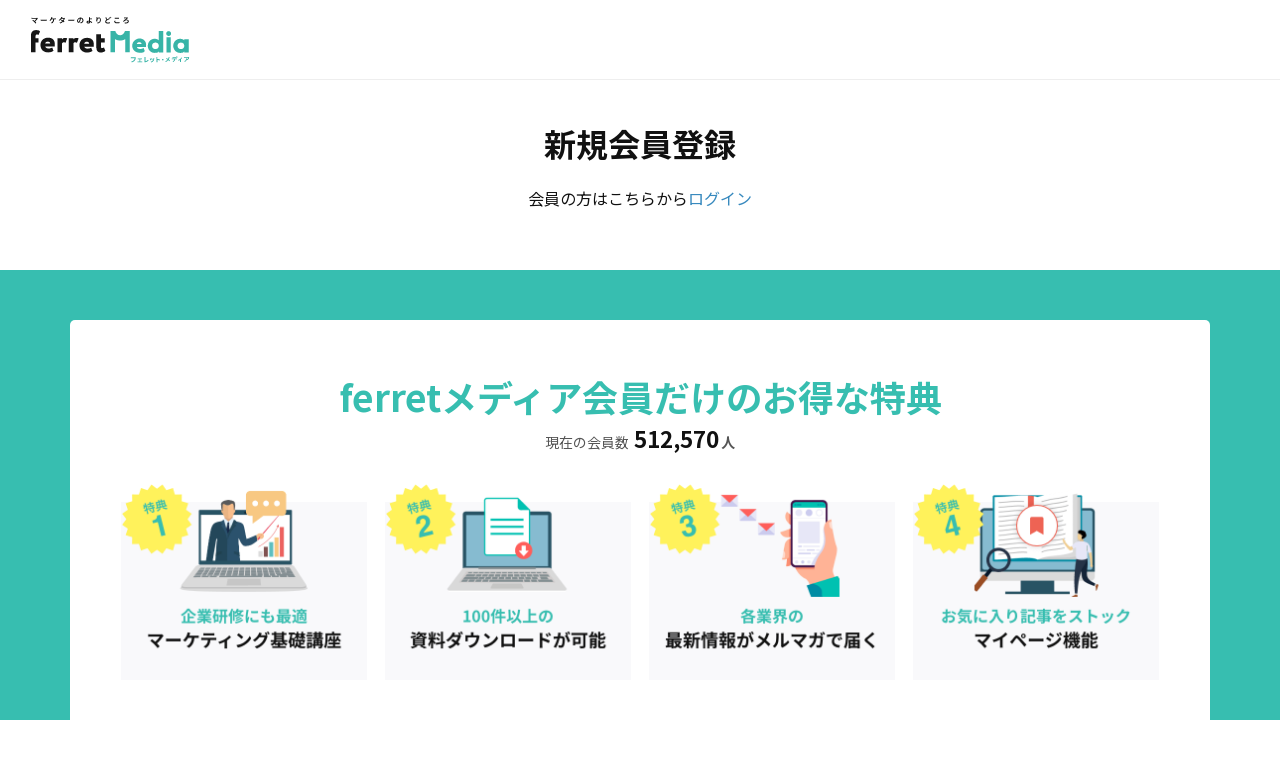

--- FILE ---
content_type: text/html; charset=utf-8
request_url: https://ferret-plus.com/user/registration/new?cv_target_id=195&cv_target_type=paper&utm_campaign=toolferret&utm_content=3600&utm_medium=ferret&utm_source=ferret&utm_term=none
body_size: 4210
content:
<!DOCTYPE html><html lang="ja"><head prefix="og: http://ogp.me/ns# fb: http://ogp.me/ns/fb#"><script src="https://securepubads.g.doubleclick.net/tag/js/gpt.js"></script><link crossorigin="" href="//fonts.gstatic.com/" rel="preconnect" /><meta charset="utf-8">
<title>新規会員登録｜ferretメディア</title>
<link rel="canonical" href="https://ferret-plus.com/user/registration/new">
<meta property="og:title" content="新規会員登録｜ferretメディア">
<meta property="og:url" content="https://ferret-plus.com/user/registration/new?cv_target_id=195&amp;cv_target_type=paper&amp;utm_campaign=toolferret&amp;utm_content=3600&amp;utm_medium=ferret&amp;utm_source=ferret&amp;utm_term=none">
<meta property="og:image" content="https://ferret.akamaized.net/assets/default_ogp-b2b8c7da907d1609c11ba925e911bf910472e041d40594027ab739591afbbfde.jpg">
<meta property="og:image:width" content="1200">
<meta property="og:image:height" content="630">
<meta name="twitter:card" content="summary_large_image">
<meta name="twitter:site" content="@ferretplus">
<meta name="twitter:image" content="https://ferret.akamaized.net/assets/default_ogp-b2b8c7da907d1609c11ba925e911bf910472e041d40594027ab739591afbbfde.jpg">
<meta property="fb:app_id" content="772547789472030"><meta content="width=device-width, initial-scale=1.0" name="viewport" /><meta content="IE=Edge" http-equiv="X-UA-Compatible" /><meta content="ferret" name="apple-mobile-web-app-title" /><link href="/apple-touch-icon.png" rel="apple-touch-icon" /><meta name="csrf-param" content="authenticity_token" />
<meta name="csrf-token" content="gKadMNmxCE+gR8uDjkIgl65Gp/lyhKN3E+04rPX/lsJrkAVhXw5zkudKRi97GfEyWR+9nQ4hk/cQ0cfoXLYYCw==" /><link href="https://fonts.googleapis.com/css?family=Noto+Sans+JP:400,700&amp;subset=japanese&amp;display=swap" rel="stylesheet" /><link href="https://fonts.googleapis.com/css?family=Oswald:400,500,700&amp;display=swap" rel="stylesheet" /><link rel="stylesheet" media="all" href="https://ferret.akamaized.net/assets/application-b1804551ea06a57462afc529d0b3ef48ef358ddfc1b7c71fad9dec481d450d71.css" /><link rel="stylesheet" media="all" href="https://ferret.akamaized.net/assets/scopes/user/registrations/new-f4582a9e2ceb9f5bc62e873da4890a46d5754641ed605552292ba7bb869079e5.css" /><!--
  > ページフリッカーのリスクを大幅に抑えて、接続速度の遅いユーザーにも快適なエクスペリエンスを提供できます。
  > ページを非表示にするスニペットは、ページの <HEAD> のなるべく前方（オプティマイズプラグインの変更済みの Google アナリティクストラッキングコードの直前）に追加します。
  https://support.google.com/optimize/answer/6314801?hl=ja#step-3
-->
<style>.async-hide { opacity: 0 !important }</style>
<script>
(function(a,s,y,n,c,h,i,d,e){s.className+=' '+y;
h.end=i=function(){s.className=s.className.replace(RegExp(' ?'+y),'')};
(a[n]=a[n]||[]).hide=h;setTimeout(function(){i();h.end=null},c);
})(window,document.documentElement,'async-hide','dataLayer',4000,{'GTM-KHHZ4M':true});
</script>
<!-- Google Tag Manager -->
<script>(function(w,d,s,l,i){w[l]=w[l]||[];w[l].push({'gtm.start':
new Date().getTime(),event:'gtm.js'});var f=d.getElementsByTagName(s)[0],
j=d.createElement(s),dl=l!='dataLayer'?'&l='+l:'';j.async=true;j.src=
'https://www.googletagmanager.com/gtm.js?id='+i+dl;f.parentNode.insertBefore(j,f);
})(window,document,'script','dataLayer','GTM-KHHZ4M');</script>
<!-- End Google Tag Manager -->
<script src="https://ferret.akamaized.net/packs/polyfill.f3509fd65b57919e9c29.js" defer="defer"></script><script src="https://ferret.akamaized.net/assets/application-4bbf2ef80d6c5b73efdd2eadb529bd33e9ac05d65a3375fabb7f7ab139764086.js" defer="defer"></script><script src="https://ferret.akamaized.net/packs/layouts/application.1a79cd091a82430e7008.js" defer="defer"></script><script type="text/javascript">
  window.googletag = window.googletag || {cmd: []};
  googletag.cmd.push(function() {
    googletag.defineSlot('/2814751/ferret_pc_common_overlay', [980, 120], 'div-gpt-ad-1599705891498-0').addService(googletag.pubads());
    googletag.pubads().collapseEmptyDivs();
    googletag.enableServices();
  });
</script></head><body><!-- Google Tag Manager (noscript) -->
<noscript><iframe src="https://www.googletagmanager.com/ns.html?id=GTM-KHHZ4M"
height="0" width="0" style="display:none;visibility:hidden"></iframe></noscript>
<!-- End Google Tag Manager (noscript) -->
<div id="js-microad-key-value" data-targetings='{}'></div>
<script type="text/javascript" src="//d-cache.microad.jp/js/td_frt_access.js"></script>
<script type="text/javascript">
  keyValues = JSON.parse(document.getElementById('js-microad-key-value').dataset.targetings || '[]')
  microadTd.FRT.start(keyValues)
</script>
<header data-scope-path="layouts/_header_simple"><nav class="roof-nav"><div class="roof-nav-contents"><div class="ferret-logo-area"><a class="ferret-root-link" href="/"><svg class="ferret-icon"><use xlink:href="https://ferret-plus.com/assets/icons-ac2b24c2dfff126d30094d19d8805f0e9aa639d4203f7c2c26ab7af79eb775f7.svg#ferret"></use></svg></a></div></div></nav></header><nav data-scope-path="layouts/_breadcrumbs"></nav><script src="https://ferret.akamaized.net/packs/user/registrations/new.9f5a0e4540073d4b642f.js"></script><main data-scope-path="user/registrations/new"><div class="registrations-new-heading"><h1>新規会員登録</h1><p class="switch_login-registration">会員の方はこちらから<a href="/mypage/login?cv_target_id=195&amp;cv_target_type=paper&amp;only_path=true">ログイン</a></p></div><div class="wrapper"><section class="benefit-part"><div data-scope-path="partials/_benefit_part"><div class="point-heading"><h2>ferretメディア会員だけのお得な特典</h2><p>現在の会員数<span class="member-number">512,570</span><span class="member-unit">人</span></p></div><ol class="js-point-slider" data-slide-step="1"><li><img src="https://ferret.akamaized.net/assets/benefit_part/point_1-112e63569a544b1fd3494b24156e21fc5b8654e0fd4418e13160366d259db4b1.png" /></li><li><img src="https://ferret.akamaized.net/assets/benefit_part/point_2-a433a0aad1cfae8a7bd1e5d06013abc760671130cd2a7a0d2a44e633ab499e8a.png" /></li><li><img src="https://ferret.akamaized.net/assets/benefit_part/point_3-5f58ef9c289eb24f77d7a3278f9c0e2af320c6b7b845c417b151e87951c304ea.png" /></li><li><img src="https://ferret.akamaized.net/assets/benefit_part/point_4-5ae02b2b67168f3991693bbe607de06ffc54192f217140807a22b2dd53d856d8.png" /></li></ol></div></section><section class="registration"><div class="sns"><h3 class="sns-registration-text">SNSアカウントで登録</h3><div class="terms-of-service"><div class="terms-of-service-container"><input type="checkbox" name="terms_of_service" id="terms_of_service" value="true" class="js-terms-of-service" /><div class="terms-of-service-document"><a target="_blank" rel="noopener" href="/terms-and-conditions">利用規約</a>と<a target="_blank" rel="noopener" href="https://basicinc.jp/privacy">プライバシーポリシー</a>に同意します<div class="sns-custom-error-message js-sns-custom-error-message">同意の上、チェックを入れてください</div></div></div></div><ul><li><a local="true" class="js-sns-button twitter" rel="nofollow" data-method="post" href="/auth/twitter?return_to=registration">X (旧Twitter)で会員登録</a></li><li><a local="true" class="js-sns-button yahoo" rel="nofollow" data-method="post" href="/auth/yahoojp?return_to=registration">Yahoo!で会員登録</a></li></ul></div><div class="email"><h3 class="email-registration-text">メールアドレスで登録</h3><form id="js-user-registration-form" action="/user/registration" accept-charset="UTF-8" method="post"><input type="hidden" name="authenticity_token" value="Kgbxoq7+s6mTz4faVovzwMq+mLkX2n7LzX7cWxQIw/lKjeRIzbmzRmqWOMJSu4ItzU8bY+WKPybfcSaQfAuEcA==" /><input type="hidden" name="cv_target_type" id="cv_target_type" value="paper" /><input type="hidden" name="cv_target_id" id="cv_target_id" value="195" /><div class="fieldset"><div class="legend require"><label for="user_email">勤務先メールアドレス</label></div><div class="field"><input placeholder="example@ferret-plus.com" type="text" name="user[email]" id="user_email" /><div class="notice">※勤務先／ビジネスユースのアドレスがない場合は、普段使うアドレスを記載ください</div></div></div><div class="fieldset"><div class="legend require"><label for="user_password">パスワード</label></div><div class="field"><input type="password" name="user[password]" id="user_password" /><div class="notice">※8桁以上</div></div></div><div class="terms-of-service"><div class="terms-of-service-container"><input name="user[terms_of_service]" type="hidden" value="0" /><input type="checkbox" value="1" name="user[terms_of_service]" id="user_terms_of_service" /><div class="terms-of-service-document"><a target="_blank" rel="noopener" href="/terms-and-conditions">利用規約</a>と<a target="_blank" rel="noopener" href="https://basicinc.jp/privacy">プライバシーポリシー</a>に同意します</div></div></div><div class="action"><button name="button" type="submit" class="submit"><svg class="icon"><use xlink:href="https://ferret-plus.com/assets/icons-ac2b24c2dfff126d30094d19d8805f0e9aa639d4203f7c2c26ab7af79eb775f7.svg#registration-fill"></use></svg>会員登録する（無料）</button></div></form></div></section></div></main><script src="https://ferret.akamaized.net/packs/layouts/scroll_to_top.0963b6d0e62c0d3bc66f.js" defer="defer"></script><div data-scope-path="layouts/_scroll_to_top"><div class="wrapper js-hidden"><a class="registration-button ab-pattern-to-be" href="/user/registration/new"><div class="sub"><b>\</b>カンタン<b>1</b>分<b>/</b></div><div class="main"><span class="important-text">無料会員登録</span><br />はコチラ!</div></a><button class="js-scroll-to-top-button" type="button"><svg class="upward-double-arrow-icon"><use xlink:href="https://ferret-plus.com/assets/icons-ac2b24c2dfff126d30094d19d8805f0e9aa639d4203f7c2c26ab7af79eb775f7.svg#upward-double-arrow"></use></svg></button></div></div><footer data-scope-path="layouts/_footer_logo_only"><ul class="product-list"><li class="product-list-item"><a href="/"><svg class="product-logo" width="73px" height="30px"><use xlink:href="https://ferret-plus.com/assets/icons-ac2b24c2dfff126d30094d19d8805f0e9aa639d4203f7c2c26ab7af79eb775f7.svg#logo-ferret-reverse"></use></svg></a></li><li class="product-list-item"><a target="_blank" rel="noopener" href="https://form.run"><svg class="product-logo" width="110px" height="30px"><use xlink:href="https://ferret-plus.com/assets/icons-ac2b24c2dfff126d30094d19d8805f0e9aa639d4203f7c2c26ab7af79eb775f7.svg#logo-formrun-reverse"></use></svg></a></li><li class="product-list-item"><a target="_blank" rel="noopener" href="https://ferret-one.com/"><svg class="product-logo" width="87px" height="30px"><use xlink:href="https://ferret-plus.com/assets/icons-ac2b24c2dfff126d30094d19d8805f0e9aa639d4203f7c2c26ab7af79eb775f7.svg#logo-ferretone-reverse"></use></svg></a></li></ul><div class="copyright">© Basic Inc. All Rights Reserved.</div></footer></body></html>

--- FILE ---
content_type: text/html; charset=utf-8
request_url: https://www.google.com/recaptcha/api2/aframe
body_size: 183
content:
<!DOCTYPE HTML><html><head><meta http-equiv="content-type" content="text/html; charset=UTF-8"></head><body><script nonce="tOAnjgQ6_NsBgaqfkOxDjw">/** Anti-fraud and anti-abuse applications only. See google.com/recaptcha */ try{var clients={'sodar':'https://pagead2.googlesyndication.com/pagead/sodar?'};window.addEventListener("message",function(a){try{if(a.source===window.parent){var b=JSON.parse(a.data);var c=clients[b['id']];if(c){var d=document.createElement('img');d.src=c+b['params']+'&rc='+(localStorage.getItem("rc::a")?sessionStorage.getItem("rc::b"):"");window.document.body.appendChild(d);sessionStorage.setItem("rc::e",parseInt(sessionStorage.getItem("rc::e")||0)+1);localStorage.setItem("rc::h",'1769011712657');}}}catch(b){}});window.parent.postMessage("_grecaptcha_ready", "*");}catch(b){}</script></body></html>